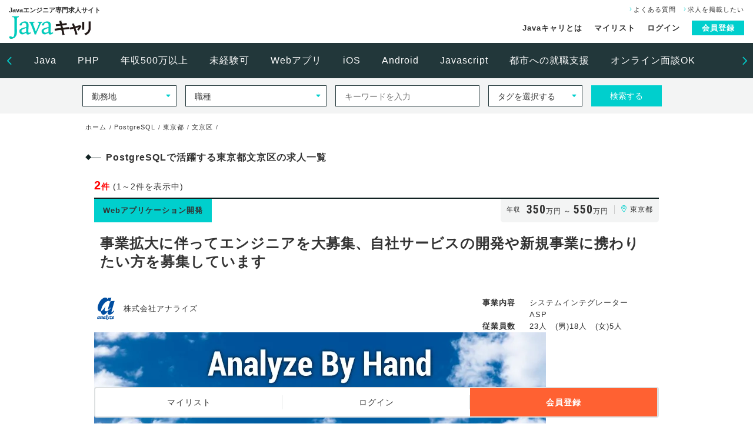

--- FILE ---
content_type: text/html; charset=utf-8
request_url: https://www.java-career.com/jobs/db/postgresql/tokyo/bunkyo
body_size: 54313
content:
<!DOCTYPE HTML>
<html lang="ja">
<head>
    <meta charset="utf-8">
        <!-- Google Tag Manager -->
<script>(function(w,d,s,l,i){w[l]=w[l]||[];w[l].push({'gtm.start':
            new Date().getTime(),event:'gtm.js'});var f=d.getElementsByTagName(s)[0],
        j=d.createElement(s),dl=l!='dataLayer'?'&l='+l:'';j.async=true;j.src=
        'https://www.googletagmanager.com/gtm.js?id='+i+dl;f.parentNode.insertBefore(j,f);
    })(window,document,'script','dataLayer','GTM-K3MNV7N');</script>
<!-- End Google Tag Manager -->

    <meta name="viewport" content="width=device-width,initial-scale=1.0">

    <meta http-equiv="Content-Type" content="text/html; charset=utf-8" />
    <meta name="title" content="PostgreSQLで活躍する東京都文京区の求人一覧｜エンジニアの求人転職専門サイト【Javaキャリ】" />
<meta name="description" content="PostgreSQLで活躍するエンジニア求人をご紹介しています。求人転職サイト【Javaキャリ】で、あなたのPostgreSQLスキルを発揮できる求人案件情報をキャッチしてください。(勤務地:東京都文京区)" />
<meta name="keywords" content="PostgreSQLで活躍する東京都文京区の求人一覧,求人,転職,就職,プログラミング,言語,スキルアップ" />
    <title>PostgreSQLで活躍する東京都文京区の求人一覧｜エンジニアの求人転職専門サイト【Javaキャリ】</title>

    <link rel="shortcut icon" type="image/vnd.microsoft.icon" sizes="16x16" href="favicon.ico">
    <link rel="icon" href="/favicon.ico">
    <link rel="start" href="/" title="ホーム">
    <link rel="stylesheet" href="/commons/css/style.css">
    <link rel="stylesheet" href="/commons/css/contents/list.css">
    <link href="//fonts.googleapis.com/css?family=Roboto+Condensed:300,700" rel="stylesheet">
    <script src="/commons/js/jquery-3.2.1.min.js"></script>
    <script src="/commons/js/jquery.easing.1.3.js"></script>
    <script src="/commons/js/slick.min.js"></script>
    <script src="/commons/js/top.js"></script>
    <script src="/commons/js/common.js"></script>

    <link rel="stylesheet" type="text/css" media="" href="/css/common.css" />
    
    <meta property="og:title" content="PostgreSQLで活躍する東京都文京区の求人一覧｜エンジニアの求人転職専門サイト【Javaキャリ】">
    <meta property="og:site_name" content="エンジニアの求人転職専門サイト【Javaキャリ】">
        <meta property="og:description" content="PostgreSQLで活躍するエンジニア求人をご紹介しています。求人転職サイト【Javaキャリ】で、あなたのPostgreSQLスキルを発揮できる求人案件情報をキャッチしてください。(勤務地:東京都文京区)">
    <meta property="og:type" content="website">
    <meta property="og:url" content="https://www.java-career.com/jobs/db/postgresql/tokyo/bunkyo">
    <meta property="og:image" content="https://www.java-career.com/commons/images/top/bg_bnr_01.png">

    <meta property="fb:app_id" content="2210779468946484" />

                    <link rel="canonical" href="/jobs/db/postgresql/tokyo/bunkyo"/>
                </head>
<body id="content">
<!-- Google Tag Manager (noscript) -->
<noscript><iframe src="https://www.googletagmanager.com/ns.html?id=GTM-K3MNV7N"
                  height="0" width="0" style="display:none;visibility:hidden"></iframe></noscript>
<!-- End Google Tag Manager (noscript) -->
<div id="wrap">

        <div >
            <header id="header">
        <div class="header-inner">
            <div class="logo-area">
                <p>Javaエンジニア専門求人サイト</p>
                <h1 class="logo"><a href="/"><img src="/commons/images/commons/logo01.png" width="140" alt="Javaキャリ"></a></h1>
            </div>
            <nav class="header-nav">
                <ul class="sp-hidden">
                    <li><a href="/static/faq.html"><i class="icon-r"></i>よくある質問</a></li>
                    <li><a href="/client/"><i class="icon-r"></i>求人を掲載したい</a></li>
                </ul>
                <ul class="member-nav">
                    <li><a href="/static/about.html">Javaキャリとは</a></li>
                    <li><a href="/favorite/">マイリスト</a></li>
                    <li><a href="/login/">ログイン</a></li>
                    <li class="member"><a href="/regist/">会員登録</a></li>
                </ul>
            </nav>
        </div>
    </header><!-- ▲ header -->

<nav class="header-word-search">
    <div class="word-search-slider">
        <div class="word-item"><a href="/jobs/language/java">Java</a></div>
        <div class="word-item"><a href="/jobs/language/php">PHP</a></div>
        <div class="word-item"><a href="/jobs/5-million-yen">年収500万以上</a></div>
        <div class="word-item"><a href="/jobs/no-experience-languages">未経験可</a></div>
        <div class="word-item"><a href="/jobs/web">Webアプリ</a></div>
        <div class="word-item"><a href="/jobs/ios">iOS</a></div>
        <div class="word-item"><a href="/jobs/android">Android</a></div>
        <div class="word-item"><a href="/jobs/language/javascript">Javascript</a></div>
        <div class="word-item"><a href="/jobs/metropolis-job">都市への就職支援</a></div>
        <div class="word-item"><a href="/jobs/online-interview">オンライン面談OK</a></div>
    </div>
</nav><!-- ▲ header-word-search -->
    </div>

    <div class="search-box">
    <div class="search-box-inner">
        <form action="/search" method="get">
            <input type="hidden" name="tp" value="on" />
            <script>
                /* 検索条件 チェックボックス */
                $(function(){

                    $("#wdg_at_select").change(function(){

                        $('.wdg_at_choice').attr('disabled', 'disabled');

                        var selectedId = '#' +  $('option:selected', this).val();

                        if (typeof $(selectedId) !== "undefined") {
                            $(selectedId).removeAttr('disabled');
                        }
                    });
                });
            </script>

                                            <input type="hidden" class="wdg_at_choice" name="at_1" id="at_1" value="1" disabled="disabled"/>
                                            <input type="hidden" class="wdg_at_choice" name="at_2" id="at_2" value="1" disabled="disabled"/>
                                            <input type="hidden" class="wdg_at_choice" name="at_3" id="at_3" value="1" disabled="disabled"/>
                                            <input type="hidden" class="wdg_at_choice" name="at_4" id="at_4" value="1" disabled="disabled"/>
                                            <input type="hidden" class="wdg_at_choice" name="at_5" id="at_5" value="1" disabled="disabled"/>
                                            <input type="hidden" class="wdg_at_choice" name="at_6" id="at_6" value="1" disabled="disabled"/>
                                            <input type="hidden" class="wdg_at_choice" name="at_7" id="at_7" value="1" disabled="disabled"/>
                                            <input type="hidden" class="wdg_at_choice" name="at_8" id="at_8" value="1" disabled="disabled"/>
                                            <input type="hidden" class="wdg_at_choice" name="at_9" id="at_9" value="1" disabled="disabled"/>
                                            <input type="hidden" class="wdg_at_choice" name="at_10" id="at_10" value="1" disabled="disabled"/>
                                            <input type="hidden" class="wdg_at_choice" name="at_11" id="at_11" value="1" disabled="disabled"/>
                                            <input type="hidden" class="wdg_at_choice" name="at_12" id="at_12" value="1" disabled="disabled"/>
                                            <input type="hidden" class="wdg_at_choice" name="at_13" id="at_13" value="1" disabled="disabled"/>
                                            <input type="hidden" class="wdg_at_choice" name="at_14" id="at_14" value="1" disabled="disabled"/>
                                            <input type="hidden" class="wdg_at_choice" name="at_15" id="at_15" value="1" disabled="disabled"/>
                                            <input type="hidden" class="wdg_at_choice" name="at_16" id="at_16" value="1" disabled="disabled"/>
                                            <input type="hidden" class="wdg_at_choice" name="at_17" id="at_17" value="1" disabled="disabled"/>
                                            <input type="hidden" class="wdg_at_choice" name="at_18" id="at_18" value="1" disabled="disabled"/>
                                            <input type="hidden" class="wdg_at_choice" name="at_19" id="at_19" value="1" disabled="disabled"/>
                                            <input type="hidden" class="wdg_at_choice" name="at_20" id="at_20" value="1" disabled="disabled"/>
                                            <input type="hidden" class="wdg_at_choice" name="at_21" id="at_21" value="1" disabled="disabled"/>
                                            <input type="hidden" class="wdg_at_choice" name="at_22" id="at_22" value="1" disabled="disabled"/>
                                            <input type="hidden" class="wdg_at_choice" name="at_23" id="at_23" value="1" disabled="disabled"/>
                                            <input type="hidden" class="wdg_at_choice" name="at_24" id="at_24" value="1" disabled="disabled"/>
                                            <input type="hidden" class="wdg_at_choice" name="at_25" id="at_25" value="1" disabled="disabled"/>
                                            <input type="hidden" class="wdg_at_choice" name="at_26" id="at_26" value="1" disabled="disabled"/>
                                            <input type="hidden" class="wdg_at_choice" name="at_27" id="at_27" value="1" disabled="disabled"/>
                                            <input type="hidden" class="wdg_at_choice" name="at_28" id="at_28" value="1" disabled="disabled"/>
                                            <input type="hidden" class="wdg_at_choice" name="at_29" id="at_29" value="1" disabled="disabled"/>
                                            <input type="hidden" class="wdg_at_choice" name="at_30" id="at_30" value="1" disabled="disabled"/>
                                            <input type="hidden" class="wdg_at_choice" name="at_31" id="at_31" value="1" disabled="disabled"/>
                                            <input type="hidden" class="wdg_at_choice" name="at_32" id="at_32" value="1" disabled="disabled"/>
            
            <div class="form-select search-pref">
                <select name="pr" id="pref_id">
                                                                <option value="0" >勤務地</option>
                                                                                            <option value="9" >東京都（23区内)</option>
                                                                                            <option value="8" >東京都（都下）</option>
                                                                                            <option value="10" >神奈川県</option>
                                                                                            <option value="11" >埼玉県</option>
                                                                                            <option value="12" >千葉県</option>
                                                                                            <option value="15" >群馬県</option>
                                                                                            <option value="13" >茨城県</option>
                                                                            <option value="0">──────</option>
                                                                    <option value="30" >大阪府（大阪市内）</option>
                                                                                            <option value="29" >大阪府（大阪市外）</option>
                                                                                            <option value="28" >京都府</option>
                                                                                            <option value="31" >兵庫県</option>
                                                                            <option value="0">──────</option>
                                                                    <option value="1" >北海道</option>
                                                                                            <option value="2" >青森県</option>
                                                                                            <option value="3" >岩手県</option>
                                                                                            <option value="4" >秋田県</option>
                                                                                            <option value="5" >宮城県</option>
                                                                                            <option value="6" >山形県</option>
                                                                                            <option value="7" >福島県</option>
                                                                                            <option value="14" >栃木県</option>
                                                                                            <option value="16" >新潟県</option>
                                                                                            <option value="17" >富山県</option>
                                                                                            <option value="18" >石川県</option>
                                                                                            <option value="19" >福井県</option>
                                                                                            <option value="20" >山梨県</option>
                                                                                            <option value="21" >長野県</option>
                                                                                            <option value="22" >岐阜県</option>
                                                                                            <option value="23" >静岡県</option>
                                                                                            <option value="24" >愛知県（名古屋市外）</option>
                                                                                            <option value="25" >愛知県（名古屋市内）</option>
                                                                                            <option value="26" >三重県</option>
                                                                                            <option value="27" >滋賀県</option>
                                                                                            <option value="32" >奈良県</option>
                                                                                            <option value="33" >和歌山県</option>
                                                                                            <option value="34" >鳥取県</option>
                                                                                            <option value="35" >島根県</option>
                                                                                            <option value="36" >岡山県</option>
                                                                                            <option value="37" >広島県</option>
                                                                                            <option value="38" >山口県</option>
                                                                                            <option value="39" >徳島県</option>
                                                                                            <option value="40" >香川県</option>
                                                                                            <option value="41" >愛媛県</option>
                                                                                            <option value="42" >高知県</option>
                                                                                            <option value="43" >福岡県</option>
                                                                                            <option value="44" >佐賀県</option>
                                                                                            <option value="45" >長崎県</option>
                                                                                            <option value="46" >熊本県</option>
                                                                                            <option value="47" >大分県</option>
                                                                                            <option value="48" >宮崎県</option>
                                                                                            <option value="49" >鹿児島県</option>
                                                                                            <option value="50" >沖縄</option>
                                                                                    </select>
            </div>
            <div class="form-select search-type">
                <select name="oc" id="occupational_category_id">
                                            <option value="0" >職種</option>
                                            <option value="1" >Webアプリケーション開発</option>
                                            <option value="2" >iOS アプリ開発</option>
                                            <option value="3" >Android アプリ開発</option>
                                            <option value="4" >ハイブリッドアプリ開発</option>
                                            <option value="5" >Windowsアプリ開発</option>
                                            <option value="6" >UI／UXエンジニア</option>
                                            <option value="7" >インフラ・ネットワークエンジニア</option>
                                            <option value="8" >プロダクトマネージャー</option>
                                            <option value="9" >プロジェクトマネージャー</option>
                                            <option value="10" >ITコンサルタント</option>
                                            <option value="11" >データベースエンジニア</option>
                                            <option value="12" >セキュリティエンジニア</option>
                                            <option value="13" >QAエンジニア</option>
                                            <option value="14" >テストエンジニア</option>
                                            <option value="15" >サポートエンジニア</option>
                                            <option value="16" >プロダクティビティエンジニア</option>
                                            <option value="17" >グロースハッカー</option>
                                            <option value="18" >その他</option>
                                    </select>
            </div>
            <div class="form-input search-keyword">
                <!-- input name="" placeholder="キーワードを入力" -->
                <input type="search" name="kw" placeholder="キーワードを入力" value="" class="outsetShadow jq-placeholder" title="キーワードを入力" />
            </div>
            <div class="form-select search-tag">
                <select name="wdg_at_select" id="wdg_at_select">
                    <option value="">タグを選択する</option>
                                                                    <option value="at_1" >都市への就職支援</option>
                                                                    <option value="at_2" >オンライン面談OK</option>
                                                                    <option value="at_3" >社宅・家賃補助</option>
                                                                    <option value="at_4" >自社サービス開発・運営(B2C)</option>
                                                                    <option value="at_5" >自社サービス開発・運営(B2B)</option>
                                                                    <option value="at_6" >受託開発</option>
                                                                    <option value="at_7" >SES・客先常駐あり</option>
                                                                    <option value="at_8" >インターン制度</option>
                                                                    <option value="at_9" >機械学習・ディープラーニング</option>
                                                                    <option value="at_10" >IoT開発</option>
                                                                    <option value="at_11" >こだわりの椅子支給</option>
                                                                    <option value="at_12" >イヤホンOK</option>
                                                                    <option value="at_13" >社内ハッカソン</option>
                                                                    <option value="at_14" >アジャイル開発推進</option>
                                                                    <option value="at_15" >テスト駆動開発推進</option>
                                                                    <option value="at_16" >ペアプロ・モブプロ</option>
                                                                    <option value="at_17" >コードレビュー</option>
                                                                    <option value="at_18" >服装自由</option>
                                                                    <option value="at_19" >週休二日制</option>
                                                                    <option value="at_20" >リモート勤務可</option>
                                                                    <option value="at_21" >フレックス勤務</option>
                                                                    <option value="at_22" >シフト勤務</option>
                                                                    <option value="at_23" >U・Iターン歓迎</option>
                                                                    <option value="at_24" >言語未経験可</option>
                                                                    <option value="at_25" >研修制度充実</option>
                                                                    <option value="at_26" >資格取得支援制度</option>
                                                                    <option value="at_27" >社内ベンチャー制度</option>
                                                                    <option value="at_28" >CTO在籍</option>
                                                                    <option value="at_29" >Sier経験優遇</option>
                                                                    <option value="at_30" >年棒制度</option>
                                                                    <option value="at_31" >年収500万円以上</option>
                                                                    <option value="at_32" >女性エンジニアが在籍</option>
                                    </select>
            </div>
            <div class="form-btn">
                <input type="submit" value="検索する">

            </div>
        </form>
    </div>
    <div class="search-box-open-btn sp-visible"><span class="on"><i class="icon-d"></i>検索する</span><span class="off"><i class="icon-u"></i>閉じる</span></div>
</div><!-- ▲ search-box -->

    


<main class="container">

    <div class="container-pankuzu">
        <ul itemscope itemtype="http://schema.org/BreadcrumbList">
                                        <li itemprop="itemListElement" itemscope itemtype="http://schema.org/ListItem">
                                            <a itemprop="item" href="https://www.java-career.com"><span itemprop="name">ホーム</span></a>
                                        <meta itemprop="position" content="1" />
                </li>
                                            <li itemprop="itemListElement" itemscope itemtype="http://schema.org/ListItem">
                                            <a itemprop="item" href="https://www.java-career.com/jobs/db/postgresql"><span itemprop="name">PostgreSQL</span></a>
                                        <meta itemprop="position" content="2" />
                </li>
                                            <li itemprop="itemListElement" itemscope itemtype="http://schema.org/ListItem">
                                            <a itemprop="item" href="https://www.java-career.com/jobs/db/postgresql/tokyo"><span itemprop="name">東京都</span></a>
                                        <meta itemprop="position" content="3" />
                </li>
                                            <li itemprop="itemListElement" itemscope itemtype="http://schema.org/ListItem">
                                            <a itemprop="item" href="https://www.java-career.com/jobs/db/postgresql/tokyo/bunkyo"><span itemprop="name">文京区</span></a>
                                        <meta itemprop="position" content="4" />
                </li>
                                    </ul>
    </div>

    <header class="container-header">
        <h2 class="container-header-ttl">PostgreSQLで活躍する東京都文京区の求人一覧</h2>

            </header>

    
        <div class="count_hit clearfix">
        <span class="count"><span class="number">2</span>件</span>
        <span class="now_display">(1～2件を表示中)</span>

            </div>

        <div class="container-inner">
            <div class="recruit-list">

                                    

<article class="recruit-list-box"><a href="/job/9384/"></a>
    <header class="recruit-list-header">
        <div class="recruit-cat">Webアプリケーション開発</div>
        <div class="recruit-info">
            <dl>
                <dt>年収</dt>
                <dd>
                                            <b>350</b>万円                    ～
                                            <b>550</b>万円                                    </dd>
            </dl>
            <div class="recruit-add"><i class="icon-pin"></i>
                                                            東京都                                                                            </div>
        </div>
                <h3 class="recruit-list-ttl ">事業拡大に伴ってエンジニアを大募集、自社サービスの開発や新規事業に携わりたい方を募集しています</h3>
        <div class="clearfix">
            <div class="recruit-company">
                <figure class="recruit-company-logo">
                                        <img src="/corp_images/4666/68f1e518d285737745ab0060e18a1eb6d0016d2a.gif" alt="株式会社アナライズ">
                </figure>
                <p class="recruit-company-name">株式会社アナライズ</p>
            </div>

            <dl class="corporation-info">
                                <dt>事業内容</dt>
                <dd>
                                                                                                        <li><a href="/jobs/system-integrator/tokyo/bunkyo">システムインテグレーター</a></li>
                                                                                                                <li><a href="/jobs/application-service-provider/tokyo/bunkyo">ASP</a></li>
                                                                                        </dd>
                
                <dt>従業員数</dt>
                <dd>
                    23人　(男)18人　(女)5人                </dd>
            </dl>
        </div>
    </header>

        <figure class="recruit-img">
        <div class="recruit-img-main">
                        <img src="/corp_images/4666/953326bc9f285d740e768e7150ae727823fc5a51.png?d=768x288" alt="株式会社アナライズ"></div>

        
    </figure>
    
    <ul class="recruit-tag">
                                                        <li><a href="/jobs/b2b-service/tokyo/bunkyo">自社サービス開発・運営(B2B)</a></li>
                                                                <li><a href="/jobs/outsourcing/tokyo/bunkyo">受託開発</a></li>
                                                                <li><a href="/jobs/ses/tokyo/bunkyo">SES・客先常駐あり</a></li>
                                                                <li><a href="/jobs/rough-style/tokyo/bunkyo">服装自由</a></li>
                                                                <li><a href="/jobs/5-million-yen/tokyo/bunkyo">年収500万円以上</a></li>
                                        </ul>
    <div class="recruit-txt">
        <p>
                                                  「もっとこうしたら良いものができるのに」  「もっとこういう環境だったら成長できるのに」――    その思い、向上心のある方だったら当然です。問題は、それを実現できる環境があるかどうか。あなたの…<span style="color:#00cfcd;">続きを見る</span>
                                    </p>
    </div>

    <div class="clearfix">
        <div class="recruit-date">
            <dl class="recruit-date-up">
                <dt>更新日</dt>
                <dd>
                    2025/10/31                </dd>
            </dl>
            <dl class="recruit-date-limit">
                <dt>掲載終了日</dt>
                <dd>
                                            2026/01/31                                    </dd>
            </dl>
        </div>
    </div>
    <div class="recruit-detail-link">
        <span>求人を詳しく見る</span>
    </div>
</article><!-- ▲ recruit-list-box -->                                    

<article class="recruit-list-box"><a href="/job/8874/"></a>
    <header class="recruit-list-header">
        <div class="recruit-cat">エンジニア全般</div>
        <div class="recruit-info">
            <dl>
                <dt>年収</dt>
                <dd>
                                            <b>300</b>万円                    ～
                                            <b>750</b>万円                                    </dd>
            </dl>
            <div class="recruit-add"><i class="icon-pin"></i>
                                                            東京都                                                                            </div>
        </div>
                <h3 class="recruit-list-ttl ">保険業界にインパクトを与え続ける自社Webアプリケーションの開発エンジニア募集</h3>
        <div class="clearfix">
            <div class="recruit-company">
                <figure class="recruit-company-logo">
                                        <img src="/corp_images/4608/1e9936ac43beee8b0500d4470f95877b38991d15.jpg" alt="株式会社インフォディオ">
                </figure>
                <p class="recruit-company-name">株式会社インフォディオ</p>
            </div>

            <dl class="corporation-info">
                                <dt>事業内容</dt>
                <dd>
                                                                                                        <li><a href="/jobs/software-vendor/tokyo/bunkyo">ソフトウェアベンダー</a></li>
                                                                                        </dd>
                
                <dt>従業員数</dt>
                <dd>
                    25人　(男)20人　(女)5人                </dd>
            </dl>
        </div>
    </header>

        <figure class="recruit-img">
        <div class="recruit-img-main">
                        <img src="/corp_images/4608/b7465bbfcbdc6431be14f7c7c9b96c1b4af288b1.jpg?d=768x288" alt="株式会社インフォディオ"></div>

                    <ul class="recruit-img-sub">
                                    <li><img src="/corp_images/4608/8871c053bd63d2f65f70ebe3967916a47116d62c.jpg?d=192x144" alt="株式会社インフォディオ"></li>
                                                    <li></li>
                            </ul>
        
    </figure>
    
    <ul class="recruit-tag">
                                                        <li><a href="/jobs/b2c-service/tokyo/bunkyo">自社サービス開発・運営(B2C)</a></li>
                                                                <li><a href="/jobs/b2b-service/tokyo/bunkyo">自社サービス開発・運営(B2B)</a></li>
                                                                <li><a href="/jobs/outsourcing/tokyo/bunkyo">受託開発</a></li>
                                                                <li><a href="/jobs/deep-learning/tokyo/bunkyo">機械学習・ディープラーニング</a></li>
                                                                <li><a href="/jobs/code-review/tokyo/bunkyo">コードレビュー</a></li>
                                                                <li><a href="/jobs/rough-style/tokyo/bunkyo">服装自由</a></li>
                                                                <li><a href="/jobs/5day-work/tokyo/bunkyo">週休二日制</a></li>
                                                                <li><a href="/jobs/u-i-turn/tokyo/bunkyo">U・Iターン歓迎</a></li>
                                                                <li><a href="/jobs/training/tokyo/bunkyo">研修制度充実</a></li>
                                                                <li><a href="/jobs/license/tokyo/bunkyo">資格取得支援制度</a></li>
                                                                <li><a href="/jobs/sier/tokyo/bunkyo">Sier経験優遇</a></li>
                                                                <li><a href="/jobs/5-million-yen/tokyo/bunkyo">年収500万円以上</a></li>
                                                                <li><a href="/jobs/women-engineer/tokyo/bunkyo">女性エンジニアが在籍</a></li>
                                        </ul>
    <div class="recruit-txt">
        <p>
                                                ■仕事の魅力  　保険業界では、流通の仕組みそのものが以前とは大きく変わってきています。  　今後もその流れは変わらず、ＩＴの力を活かしながら、更なる改革を続けていきます。  　そのなかで、保険流通…<span style="color:#00cfcd;">続きを見る</span>
                                    </p>
    </div>

    <div class="clearfix">
        <div class="recruit-date">
            <dl class="recruit-date-up">
                <dt>更新日</dt>
                <dd>
                    2025/10/31                </dd>
            </dl>
            <dl class="recruit-date-limit">
                <dt>掲載終了日</dt>
                <dd>
                                            2026/01/31                                    </dd>
            </dl>
        </div>
    </div>
    <div class="recruit-detail-link">
        <span>求人を詳しく見る</span>
    </div>
</article><!-- ▲ recruit-list-box -->                            </div><!-- ▲ recruit-list -->
            <nav class="list-page-nav">
                <ul>
                    <li><span>1</span></li>                </ul>
            </nav>
        </div><!-- ▲ container-inner -->

    

            
<script>
    $(window).on('load resize', function(){
        var footerPosition = $('#footer').offset();
        var windowHeight = $(window).height();

        footerPositionTop = footerPosition.top - windowHeight;

        $(window).scroll(function() {
            if ($(this).scrollTop() > footerPositionTop) {
                $(".recruit-index-nav").fadeOut();
            } else {
                $(".recruit-index-nav").fadeIn();
            }
        });
    });
</script>

<style>
    @media only screen and (max-width: 767px) {
        .recruit-index-nav {
            width: 100%;
            padding: 0;
        }
        .recruit-index-nav.fixed {
            position: fixed;
            left: 0;
            bottom: 0;
            z-index: 999;
        }
        .recruit-index-nav ul {
            width: 100%;
            border: 2px solid #dde0e1;
            margin: 0 auto;
            /*border-radius: 4px;*/
            background: #ffffff;
        }
        .recruit-index-nav ul li {
            width: 33.3%;
            float: left;
            position: relative;
            background: #ffffff;
        }
        .recruit-index-nav ul li:before {
            content: "";
            width: 1px;
            height: 24px;
            position: absolute;
            right: 0;
            top: 50%;
            margin-top: -12px;
            background: #dde0e1;
        }
        .recruit-index-nav ul li:nth-of-type(3):before {
            display: none;
        }
        .recruit-index-nav ul li:nth-of-type(3) {
            background: #ff6132;
        }
        .recruit-index-nav ul li a {
            display: block;
            text-align: center;
            line-height: 48px;
            font-size: 1.1rem;
        }
        .recruit-index-nav ul li:nth-of-type(3) a {
            font-weight: 700;
            color: #ffffff;
        }
    }
    @media only screen and (min-width: 768px) {
        .recruit-index-nav {
            width: 100%;
            padding: 0 25px;
        }
        .recruit-index-nav.fixed {
            position: fixed;
            left: 0;
            bottom: 10px;
            z-index: 999;
        }
        .recruit-index-nav ul {
            max-width: 960px;
            border: 2px solid #dde0e1;
            margin: 0 auto;
            border-radius: 4px;
            background: #dde0e1;
        }
        .recruit-index-nav ul li {
            width: 33.3%;
            float: left;
            position: relative;
            background: #ffffff;
        }
        .recruit-index-nav ul li:before {
            content: "";
            width: 1px;
            height: 24px;
            position: absolute;
            right: 0;
            top: 50%;
            margin-top: -12px;
            background: #dde0e1;
        }
        .recruit-index-nav ul li:nth-of-type(3):before {
            display: none;
        }
        .recruit-index-nav ul li:nth-of-type(3) {
            background: #ff6132;
        }
        .recruit-index-nav ul li a {
            display: block;
            text-align: center;
            line-height: 48px;
        }
        .recruit-index-nav ul li:nth-of-type(3) a {
            font-weight: 700;
            color: #ffffff;
        }
    }
</style>
<nav class="recruit-index-nav fixed">
    <ul>
        <li><a href="/favorite/">マイリスト</a></li>
        <li><a href="/login/">ログイン</a></li>
        <li><a href="/regist/">会員登録</a></li>
    </ul>
</nav>    

</main><!-- ▲ container -->




    <div id="pgTop"><a href="#wrap" class="scrool"><i class="icon-u"></i></a></div>
<footer id="footer">
    <div class="footer-inner">
        <nav class="footer-inner-nav">
            <dl>
                <dt>エリアから探す</dt>
                <dd>
                    <p>東京都</p>
                    <ul>
                        <li><a href="/jobs/tokyo/23wards">23区</a></li>
                        <li><a href="/jobs/tokyo/suburban">23区外</a></li>
                    </ul>
                    <ul>
                        <li><a href="/jobs/tokyo/chiyoda">千代田区</a></li>
                        <li><a href="/jobs/tokyo/minato">港区</a></li>
                        <li><a href="/jobs/tokyo/chuo">中央区</a></li>
                        <li><a href="/jobs/tokyo/shibuya">渋谷区</a></li>
                        <li><a href="/jobs/tokyo/setagaya">世田谷区</a></li>
                        <li><a href="/jobs/tokyo/meguro">目黒区</a></li>
                        <li><a href="/jobs/tokyo/shinagawa">品川区</a></li>
                        <li><a href="/jobs/tokyo/ota">大田区</a></li>
                        <li><a href="/jobs/tokyo/shinjuku">新宿区</a></li>
                        <li><a href="/jobs/tokyo/nakano">中野区</a></li>
                        <li><a href="/jobs/tokyo/bunkyo">文京区</a></li>
                        <li><a href="/jobs/tokyo/suginami">杉並区</a></li>
                        <li><a href="/jobs/tokyo/toshima">豊島区</a></li>
                        <li><a href="/jobs/tokyo/itabashi">板橋区</a></li>
                        <li><a href="/jobs/tokyo/nerima">練馬区</a></li>
                        <li><a href="/jobs/tokyo/kita">北区</a></li>
                        <li><a href="/jobs/tokyo/adachi">足立区</a></li>
                        <li><a href="/jobs/tokyo/arakawa">荒川区</a></li>
                        <li><a href="/jobs/tokyo/katsushika">葛飾区</a></li>
                        <li><a href="/jobs/tokyo/taito">台東区</a></li>
                        <li><a href="/jobs/tokyo/sumida">墨田区</a></li>
                        <li><a href="/jobs/tokyo/koto">江東区</a></li>
                        <li><a href="/jobs/tokyo/edogawa">江戸川区</a></li>
                    </ul>
                    <p>関東エリア</p>
                    <ul>
                        <li><a href="/jobs/tokyo">東京都</a></li>
                        <li><a href="/jobs/kanagawa">神奈川県</a></li>
                        <li><a href="/jobs/chiba">千葉県</a></li>
                        <li><a href="/jobs/saitama">埼玉県</a></li>
                        <li><a href="/jobs/ibaraki">茨城県</a></li>
                        <li><a href="/jobs/tochigi">栃木県</a></li>
                        <li><a href="/jobs/gunma">群馬県</a></li>
                    </ul>
                    <p>全国</p>
                    <ul>
                        <li><a href="/jobs/hokkaido">北海道</a></li>
                        <li><a href="/jobs/aomori">青森県</a></li>
                        <li><a href="/jobs/iwate">岩手県</a></li>
                        <li><a href="/jobs/miyagi">宮城県</a></li>
                        <li><a href="/jobs/akita">秋田県</a></li>
                        <li><a href="/jobs/yamagata">山形県</a></li>
                        <li><a href="/jobs/fukushima">福島県</a></li>
                        <li><a href="/jobs/niigata">新潟県</a></li>
                        <li><a href="/jobs/toyama">富山県</a></li>
                        <li><a href="/jobs/ishikawa">石川県</a></li>
                        <li><a href="/jobs/fukui">福井県</a></li>
                        <li><a href="/jobs/yamanashi">山梨県</a></li>
                        <li><a href="/jobs/nagano">長野県</a></li>
                        <li><a href="/jobs/gifu">岐阜県</a></li>
                        <li><a href="/jobs/shizuoka">静岡県</a></li>
                        <li><a href="/jobs/aichi">愛知県</a></li>
                        <li><a href="/jobs/mie">三重県</a></li>
                        <li><a href="/jobs/shiga">滋賀県</a></li>
                        <li><a href="/jobs/kyoto">京都府</a></li>
                        <li><a href="/jobs/osaka">大阪府</a></li>
                        <li><a href="/jobs/hyogo">兵庫県</a></li>
                        <li><a href="/jobs/nara">奈良県</a></li>
                        <li><a href="/jobs/wakayama">和歌山県</a></li>
                        <li><a href="/jobs/tottori">鳥取県</a></li>
                        <li><a href="/jobs/shimane">島根県</a></li>
                        <li><a href="/jobs/okayama">岡山県</a></li>
                        <li><a href="/jobs/hiroshima">広島県</a></li>
                        <li><a href="/jobs/yamaguchi">山口県</a></li>
                        <li><a href="/jobs/tokushima">徳島県</a></li>
                        <li><a href="/jobs/kagawa">香川県</a></li>
                        <li><a href="/jobs/ehime">愛媛県</a></li>
                        <li><a href="/jobs/kochi">高知県</a></li>
                        <li><a href="/jobs/fukuoka">福岡県</a></li>
                        <li><a href="/jobs/saga">佐賀県</a></li>
                        <li><a href="/jobs/nagasaki">長崎県</a></li>
                        <li><a href="/jobs/kumamoto">熊本県</a></li>
                        <li><a href="/jobs/oita">大分県</a></li>
                        <li><a href="/jobs/miyazaki">宮崎県</a></li>
                        <li><a href="/jobs/kagoshima">鹿児島県</a></li>
                        <li><a href="/jobs/okinawa">沖縄県</a></li>
                    </ul>
                </dd>
            </dl>
            <dl>
                <dt>業種から探す</dt>
                <dd>
                    <ul>
                        <li><a href="/jobs/system-integrator">システムインテグレーター</a></li>
                        <li><a href="/jobs/hardware-vendor">ハードウェアベンダー</a></li>
                        <li><a href="/jobs/software-vendor">ソフトウェアベンダー</a></li>
                        <li><a href="/jobs/package-vendor">パッケージベンダ</a></li>
                        <li><a href="/jobs/application-service-provider">ASP</a></li>
                        <li><a href="/jobs/consulting-farm">コンサルティングファーム</a></li>
                        <li><a href="/jobs/think-tank">シンクタンク</a></li>
                        <li><a href="/jobs/telecom-carrier">通信キャリア</a></li>
                        <li><a href="/jobs/isp">ISP</a></li>
                        <li><a href="/jobs/data-center">データセンター</a></li>
                        <li><a href="/jobs/it-outsourcing">ITアウトソーシング</a></li>
                        <li><a href="/jobs/game">ゲーム</a></li>
                        <li><a href="/jobs/amusement">アミューズメント</a></li>
                        <li><a href="/jobs/entertainment">エンタメ</a></li>
                        <li><a href="/jobs/system-dept">一般企業（システム部門）</a></li>
                        <li><a href="/jobs/other-dept">一般企業（その他）</a></li>
                    </ul>
                </dd>
            </dl>
        </nav>
        <nav class="footer-inner-nav">
            <dl>
                <dt>雇用形態から探す</dt>
                <dd>
                    <ul>
                        <li><a href="/jobs/seishain">正社員</a></li>
                        <li><a href="/jobs/keiyaku">契約社員</a></li>
                        <li><a href="/jobs/parttime">パート・アルバイト</a></li>
                        <li><a href="/jobs/haken">派遣社員</a></li>
                    </ul>
                </dd>
            </dl>
            <dl>
                <dt>職種から探す</dt>
                <dd>
                    <ul>
                        <li><a href="/jobs/web">Webアプリケーション開発</a></li>
                        <li><a href="/jobs/ios">iOSアプリ開発</a></li>
                        <li><a href="/jobs/android">Androidアプリ開発</a></li>
                        <li><a href="/jobs/hybrid">ハイブリッドアプリ開発</a></li>
                        <li><a href="/jobs/windows">Windowsアプリ開発</a></li>
                        <li><a href="/jobs/ui-ux">UI／UXエンジニア</a></li>
                        <li><a href="/jobs/infrastructure">インフラ・ネットワークエンジニア</a></li>
                        <li><a href="/jobs/product-manager">プロダクトマネージャー</a></li>
                        <li><a href="/jobs/project-manager">プロジェクトマネージャー</a></li>
                        <li><a href="/jobs/it-consultant">ITコンサルタント</a></li>
                        <li><a href="/jobs/db-engineer">データベースエンジニア</a></li>
                        <li><a href="/jobs/security-engineer">セキュリティエンジニア</a></li>
                        <li><a href="/jobs/qa-engineer">QAエンジニア</a></li>
                        <li><a href="/jobs/test-engineer">テストエンジニア</a></li>
                        <li><a href="/jobs/support-engineer">サポートエンジニア</a></li>
                        <li><a href="/jobs/productivity-engineer">プロダクティビティエンジニア</a></li>
                        <li><a href="/jobs/growth-hacker">グロースハッカー</a></li>
                        <li><a href="/jobs/other">その他</a></li>
                    </ul>
                </dd>
            </dl>
            <dl>
                <dt>スキルから探す</dt>
                <dd>
                    <ul>
                        <li><a href="/jobs/language/java">Java</a></li>
                        <li><a href="/jobs/language/net">.NET</a></li>
                        <li><a href="/jobs/language/c">C</a></li>
                        <li><a href="/jobs/language/c-sharp">C#</a></li>
                        <li><a href="/jobs/language/cpp">C++</a></li>
                        <li><a href="/jobs/language/css">CSS</a></li>
                        <li><a href="/jobs/language/go">Go</a></li>
                        <li><a href="/jobs/language/javascript">JavaScript</a></li>
                        <li><a href="/jobs/language/kotlin">Kotlin</a></li>
                        <li><a href="/jobs/language/objective-c">Objective-C</a></li>
                        <li><a href="/jobs/language/perl">Perl</a></li>
                        <li><a href="/jobs/language/php">PHP</a></li>
                        <li><a href="/jobs/language/python">Python</a></li>
                        <li><a href="/jobs/language/r">R</a></li>
                        <li><a href="/jobs/language/ruby">Ruby</a></li>
                        <li><a href="/jobs/language/scala">Scala</a></li>
                        <li><a href="/jobs/language/swift">Swift</a></li>
                        <li><a href="/jobs/language/typeScript">TypeScript</a></li>
                    </ul>
                </dd>
            </dl>

        </nav>
        <div class="footer-logo-area">
            <p>Javaエンジニア専門求人サイト</p>
            <a href="/"><img src="/commons/images/commons/logo02.png" width="166" alt="Javaキャリ"/></a>
            <ul>
                <li><a href="https://privacymark.jp/" target="_blank"><img src="/images/privacy/p_mark.png" class="privacy_mark" alt="プライバシーマーク"></a></li>
                <li><a href="/static/policy.html">プライバシーポリシー</a></li>
                <li><a href="/inquiry/">お問い合わせ</a></li>
                <li><a href="/static/company.html">運営会社</a></li>
            </ul>
        </div>
    </div>
    <div class="footer-inner-copy">Copyright © BondsTech Inc. All Rights Reserved.</div>
</footer>

</div>
<script type="application/ld+json">
    {"@context":"http://schema.org","@type":"WebSite","url":"https://www.java-career.com","name":"Javaキャリ","description":"Javaを中心にIT求人を豊富に掲載。希望にマッチする仕事をご紹介します。エージェントサポート充実のエンジニア求人転職サイト【Javaキャリ】","thumbnailUrl":"https://www.java-career.com/commons/images/commons/logo01.png","potentialAction":{"@type":"SearchAction","target":"https://www.java-career.com/search?kw={search_term_string}","query-input":"required name=search_term_string"},"copyrightHolder":{"@type":"Organization","name":"ボンズテック株式会社","url":"https://bondstech.jp/","logo":"https://bondstech.jp/commons/images/common/logo.png","address":[{"@type":"PostalAddress","streetAddress":"愛宕１−３−４ 愛宕東洋ビル４F","addressLocality":"港区","addressRegion":"東京都","postalCode":"105-0002","addressCountry":"JP"}]}}</script>
<script type="application/ld+json">
    {"@context":"http://schema.org","@type":"Organization","name":"ボンズテック株式会社","url":"https://bondstech.jp/","logo":"https://bondstech.jp/commons/images/common/logo.png","address":[{"@type":"PostalAddress","streetAddress":"愛宕１−３−４ 愛宕東洋ビル４F","addressLocality":"港区","addressRegion":"東京都","postalCode":"105-0002","addressCountry":"JP"}]}</script>
</body>
</html>

--- FILE ---
content_type: application/javascript
request_url: https://www.java-career.com/commons/js/top.js
body_size: 890
content:
$(document).ready(function () {
	var wsize = $(window).width();
	if ( wsize < 768) {
	}else{
		$('.slider-area').slick({
			variableWidth: true,
			arrows: true,
			dots: false,
			swipeToSlide: true,
			centerMode: true,
			prevArrow: '<i class="icon-l"></i>',
			nextArrow: '<i class="icon-r"></i>',
			autoplay: true,
		});
	}
});
$(window).resize(function () {
	var wsize = $(window).width();
	if ( wsize < 768) {
	}else{
		$('.slider-area').slick({
			variableWidth: true,
			arrows: true,
			dots: false,
			swipeToSlide: true,
			centerMode: true,
			prevArrow: '<i class="icon-l"></i>',
			nextArrow: '<i class="icon-r"></i>',
			autoplay: true,
		});
	}
});
$(window).on("orientationchange",function(){
	var wsize = $(window).width();
	if ( wsize < 768) {
	}else{
		$('.slider-area').slick({
			variableWidth: true,
			arrows: true,
			dots: false,
			swipeToSlide: true,
			centerMode: true,
			prevArrow: '<i class="icon-l"></i>',
			nextArrow: '<i class="icon-r"></i>',
			autoplay: true,
		});
	}
});
